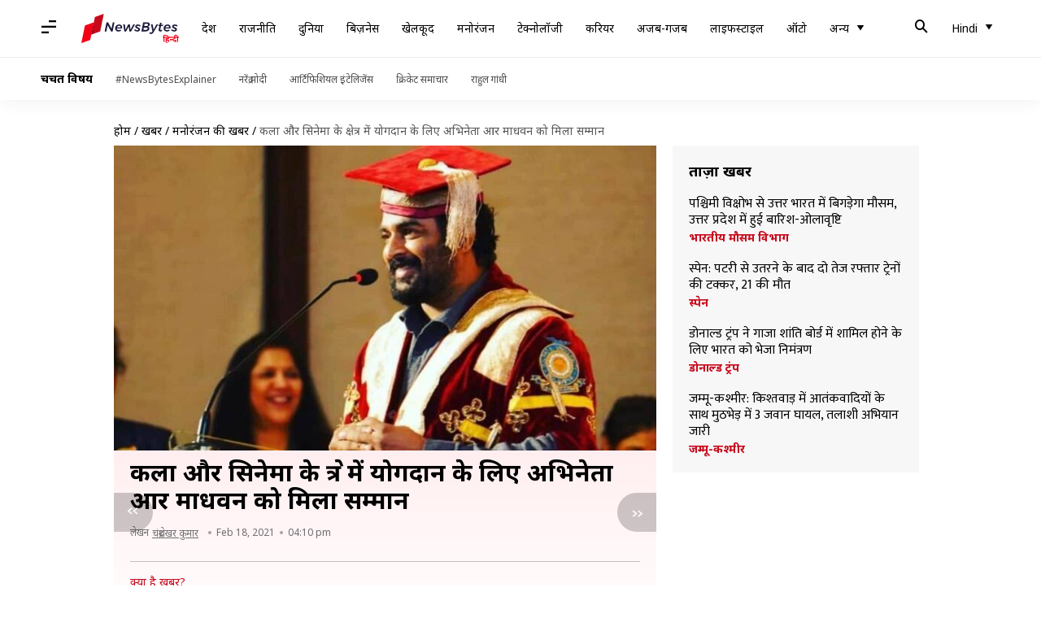

--- FILE ---
content_type: application/javascript; charset=utf-8
request_url: https://fundingchoicesmessages.google.com/f/AGSKWxVyGGs-jMYhpaQuS2s5pLceYtBP-IyyPSO3MdqA4BAkgKGRh0dfAEumL_W4mR-8yriquz8dYROug6wyQjQ0n1PziRmVvtBebhTYyXPT6L9CXtRtDCitDPvID4iGPt7IqgXAjs-ZbbgGBHmgaGZt9vPlQVjS9m15UL-QTn1jTrRWkyVfllUC-LWjoJ_A/_/graphics/ad_/original/ad_-rectangle/ad-/retrad.-main/ad.
body_size: -1292
content:
window['65d02c5d-0a6f-4fb7-ba5d-fd2914ca844e'] = true;